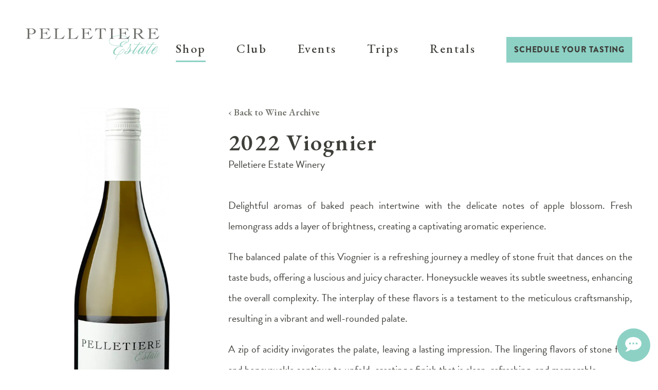

--- FILE ---
content_type: text/html; charset=UTF-8
request_url: https://www.pelletiere.com/wine/2022-viognier/
body_size: 3399
content:
<!DOCTYPE html>
<!-- Website By Clever Concepts, Inc. https://www.cleverconcepts.net -->
<html lang="en">
	<head>
		<title>2022 Viognier | Pelletiere Estate</title>
		<meta name="description" content="At Pelletiere Estate we champion Italian varieties &amp; cultivate tailored wine experiences that go beyond the ordinary!">
		<meta charset="UTF-8">
		<meta name="viewport" content="width=device-width, initial-scale=1">
		<meta property="og:title" content="2022 Viognier | Pelletiere Estate">
		<meta property="og:description" content="At Pelletiere Estate we champion Italian varieties &amp; cultivate tailored wine experiences that go beyond the ordinary!">
		<meta property="twitter:card" content="summary">
		<meta property="twitter:title" content="2022 Viognier | Pelletiere Estate">
		<meta property="twitter:description" content="At Pelletiere Estate we champion Italian varieties &amp; cultivate tailored wine experiences that go beyond the ordinary!">
		<meta name="apple-mobile-web-app-title" content="Pelletiere">
		<link rel="shortcut icon" href="https://www.pelletiere.com/favicon.ico">
		<link rel="apple-touch-icon" href="https://www.pelletiere.com/apple-touch-icon.png">
		<link rel="preconnect" href="https://fonts.googleapis.com">
		<link rel="preconnect" href="https://fonts.gstatic.com" crossorigin>
		<link href="https://fonts.googleapis.com/css2?family=EB+Garamond:ital,wght@0,400;0,500;0,600;1,400;1,500;1,600&display=swap" rel="stylesheet">
		<link rel="stylesheet" href="https://use.typekit.net/oyc0dgn.css">
		<link rel="stylesheet" type="text/css" href="https://cdn.commerce7.com/v2/commerce7.css">
		<link rel="stylesheet" type="text/css" href="/css/style.css?ver=1739463288">
		<script src="https://use.fontawesome.com/0a25740012.js"></script>
		<script src="https://code.jquery.com/jquery-3.6.3.min.js" integrity="sha256-pvPw+upLPUjgMXY0G+8O0xUf+/Im1MZjXxxgOcBQBXU=" crossorigin="anonymous"></script>
		<script src="/js/jquery.fittext.min.js"></script>
		<script src="/js/jquery.legit-2.0.0.min.js"></script>
		<script src="https://cdn.commerce7.com/v2/commerce7.js" id="c7-javascript" data-tenant="pelletiere-estate-vineyard-winery"></script>

	</head>
	<body class="layout1">

		<header>
			<a id="skip_content" href="#content">Skip to Main Content</a>
			<div id="header_inner">
				<div class="container">
					<div id="logo"><a href="/" title="Home"><picture>
<source srcset="/images/pelletiere-logo.webp" type="image/webp">
<source srcset="/images/pelletiere-logo.png" type="image/png">
<img src="/images/pelletiere-logo.png" width="260" height="61" alt="Pelletiere Estate Logo">
</picture></a></div>
					<button id="nav_trigger" aria-haspopup="true" aria-expanded="false" aria-label="View Menu"><span></span></button>
					<nav id="nav" aria-label="Menu">
						<div id="nav_inner">
							<ul id="main_nav">
<li id="nav2" class="first  active"><a href="/shop/">Shop</a></li>
<li id="nav3"><a href="/membership/">Club</a></li>
<li id="nav4"><a href="/events/">Events</a></li>
<li id="nav17" class="dropdown"><a href="/trips/">Trips</a><ul>
<li class="first"><a href="/trips/valle-de-guadalupe-mex-presale/">Valle de Guadalupe, Mex 2026</a></li>
<li><a href="/trips/tuscany-italy-2026-presale/">Tuscany, Italy 2026 </a></li>
</ul></li>
<li id="nav11"><a href="/vacation-rentals/">Rentals</a></li>
<li id="nav5"><a href="https://www.exploretock.com/pelletiereestate" target="_blank" rel="noopener">Schedule Your Tasting</a></li>
</ul>
						</div>
						<div id="cart_nav">
							<div id="c7-cart"></div>
							<div id="c7-account"></div>
						</div>
					</nav>
				</div>
			</div>
		</header>

		
			
			<main id="content" class="cf">
													<div id="content_blocks" class="cf">
		
<div class="block block_wine container padding_top padding_bottom cf">
	<div class="wine">
					<div class="photo">
				<div class="photo_inner">
					<picture>
<source srcset="/images/wines/pelletiere-2022-viognier.webp" type="image/webp">
<source srcset="/images/wines/pelletiere-2022-viognier.jpg" type="image/jpeg">
<img src="/images/wines/pelletiere-2022-viognier.jpg" width="268" height="1000" alt="2022 Viognier">
</picture>									</div>
			</div>
		
		<div class="content">
			<div class="back_link"><a href="/wine-archives/">&lsaquo; Back to Wine Archive</a></div>

			<h1>2022 Viognier</h1>
			<div class="subtitle">Pelletiere Estate Winery</div>
			
			<div class="description">
				<p>Delightful aromas of baked peach intertwine with the delicate notes of apple blossom. Fresh lemongrass adds a layer of brightness, creating a captivating aromatic experience.</p>
<p>The balanced palate of this Viognier is a refreshing journey a medley of stone fruit that dances on the taste buds, offering a luscious and juicy character. Honeysuckle weaves its subtle sweetness, enhancing the overall complexity. The interplay of these flavors is a testament to the meticulous craftsmanship, resulting in a vibrant and well-rounded palate.</p>
<p>A zip of acidity invigorates the palate, leaving a lasting impression. The lingering flavors of stone fruit and honeysuckle continue to unfold, creating a finish that is clean, refreshing, and memorable.&nbsp;</p>							</div>

			<div class="specs">
				<dl class="cf">
				<dt>Retail Price:</dt>
<dd>$55</dd>
<dt>Appellation:</dt>
<dd>Willow Creek District, Paso Robles</dd>
<dt>Varietal:</dt>
<dd>100% Viognier</dd>
<dt>Alcohol:</dt>
<dd>14.1%</dd>
<dt>ph:</dt>
<dd>3.47</dd>
<dt>Titratable Acidity:</dt>
<dd>5.4 g/L</dd>
<dt>Residual Sugar:</dt>
<dd>0.3%</dd>
<dt>Production:</dt>
<dd>59</dd>
				</dl>
			</div>
		</div>
	</div>
</div>


						<div class="block block_mailchimp bgcolor1 padding_top padding_bottom">
	<div class="container">
					<h2>Want 10% off your first order?</h2>
		
		<p></p>

		<form method="post" action="https://pelletiere.us9.list-manage.com/subscribe/post?u=d9a356c307fd892add84e822a&amp;id=8c4dfca9a9" id="mailinglist">
			<input type="text" name="FNAME" class="required" title="Please enter your First Name." placeholder="First Name">
			<input type="text" name="MMERGE2" class="required" title="Please enter your Last Name." placeholder="Last Name">
			<input type="text" name="EMAIL" class="required email" title="Please enter your Email Address." placeholder="Email Address">
			<input type="submit" value="Claim Your Offer" class="fancy_button">
		</form>
	</div>
</div>

<script>
	$(document).ready(function() {
		$('#mailinglist').legit();
	});
</script>

			</div>
							</main>
		
		<footer>
			<div class="container cf">
				<div id="footer_left">
					<div id="footer_logo"><picture>
<source srcset="/images/pelletiere-logo.webp" type="image/webp">
<source srcset="/images/pelletiere-logo.png" type="image/png">
<img src="/images/pelletiere-logo.png" width="260" height="61" alt="Pelletiere Estate Logo">
</picture></div>
					<div id="footer_left_inner">
						<div id="footer_contact">
							3280 Township Road<br>
							Paso Robles, Ca 93446<br>
							<a href="mailto:info@pelletiere.com">info@pelletiere.com</a><br>
							<a href="tel:18052399432">805.239.9432</a>
						</div>
						<div id="footer_nav">
<ul>
	<li id="top_nav17" class="first"><a href="/trips/">Trips</a></li>
	<li id="top_nav11"><a href="/vacation-rentals/">Rentals</a></li>
	<li id="top_nav9"><a href="/our-story/">Our Story</a></li>
	<li id="top_nav6"><a href="/wine-archives/">Wine Archives</a></li>
	<li id="top_nav7"><a href="/policies/">Policies</a></li>
	<li id="top_nav8"><a href="/shipping-and-returns/">Shipping &amp; Returns</a></li>
	<li id="top_nav24"><a href="/press/">Press</a></li>
	<li id="top_nav26"><a href="/blog/">Blog</a></li>
	<li id="top_nav35"><a href="/terms-and-condition/">Terms and Condition</a></li>
</ul>
</div>
					</div>
				</div>
				<div id="footer_right">
					<ul id="social">
						<li><a href="https://www.instagram.com/pelletiere_estate/" target="_blank" rel="noopener" title="Instagram" aria-label="Instagram"><span class="fa fa-instagram" aria-hidden="true"></span><span class="sr">Instagram</span></a></li>
						<li><a href="https://www.facebook.com/PelletiereEstate" target="_blank" rel="noopener" title="Facebook" aria-label="Facebook"><span class="fa fa-facebook-square" aria-hidden="true"></span><span class="sr">Facebook</span></a></li>
					</ul>
					<div id="copyright">&copy; Copyright 2026 Pelletiere Estate.<br><span>All Rights Reserved.</span> <a href="https://www.cleverconcepts.net" target="_blank" rel="noopener">Cleverly Made.</a></div>
				</div>
							</div>
		</footer>

		<script src="/js/nav.js"></script>

		 <script>
(function(d){
  console.log('redchirp: pixel script start');
  var f = d.getElementsByTagName('SCRIPT')[0], p = d.createElement('SCRIPT');
  p.type = 'text/javascript';
  p.setAttribute('charset','utf-8');
  p.async = true;
  p.id = "your-widget";
  
  var meta_ref_url = document.querySelector('meta[name="redchirp-referring-url"]');
  var meta_inbox_ids = document.querySelector('meta[name="redchirp-inbox-ids"]');

  var query_string = '?ref='+encodeURIComponent(meta_ref_url == null ? window.location : meta_ref_url.content);

  if ( meta_inbox_ids != null )
    query_string += '&inbox_ids='+encodeURIComponent(meta_inbox_ids.content);

  p.src = "https://app.redchirp.com/api/v1/widget/widget-loader.js"+query_string;
  f.parentNode.insertBefore(p, f);
}(document));
</script>		
	</body>
</html>


--- FILE ---
content_type: text/css
request_url: https://www.pelletiere.com/css/style.css?ver=1739463288
body_size: 8097
content:
:root {
	--c7-font-family: "brandon-grotesque", Arial, Helvetica, sans-serif;
	--c7-body-text-color: #3E3F3A;
	--c7-font-size: 14px;
	--c7-font-size-sub: 14px;
	--c7-heading-font-family: "EB Garamond", Georgia, "Times New Roman", serif;;
	--c7-heading-text-color: #3E3F3A;
	--c7-link-color: #3E3F3A;
	--c7-bg-alt: #FFFFFF;
	--c7-border-radius: 0px;
	--c7-button-border-radius: 0px;
	--c7-primary-button-text-color: #3E3F3A;
	--c7-primary-button-bg: #8DD1C5;
	--c7-primary-button-bg-hover: #8DD1C5;
	--c7-alt-button-text-color: #3E3F3A;
	--c7-alt-button-bg: #8DD1C5;
	--c7-alt-button-bg-hover: #8DD1C5;
	--c7-field-border-radius: 0px;
	--c7-cart-count-bg: #8DD1C5;
	--c7-cart-count-text-color: #3E3F3A;
}

/* BASE CSS */
* {
	margin: 0px;
	padding: 0px;
	-moz-box-sizing: border-box;
	-webkit-box-sizing: border-box;
	box-sizing: border-box;
}

html {
	background-color: #FFFFFF;
	-webkit-text-size-adjust: 100%;
	scroll-behavior: smooth;
}

body {
	font-family: "brandon-grotesque", Arial, Helvetica, sans-serif;
	font-size: 20px;
	line-height: 2em;
	color: #3E3F3A;
}

@media only screen and (max-width: 699px) {

	body {
		line-height: 1.75em;
	}

}

body.editor, body.short_editor {
	background-image: none;
	background-color: #FFFFFF;
	min-height: 400px;
	transition: none;
}

body.short_editor {
	min-height: 200px;
}

.tox-edit-area__iframe {
	padding: 0px 10px !important;
	background-color: transparent !important;
}

.table_container {
	-webkit-overflow-scrolling: touch;
	overflow-x: auto;
}

table {
	border-collapse:collapse;
	border-spacing: 0px;
	border: 0px;
	margin-bottom: 1em;
}

table.data_table {
	width: 100%;
}

table th {
	text-align: left;
}

table td {
	vertical-align: top;
}

table.data_table th, table.data_table td {
	text-align: center;
}

table.data_table th:first-child, table.data_table td:first-child {
	text-align: left;
}

p, .block p {
	margin-bottom: 1em;
	text-align: justify;
}

#c7-content p {
	text-align: revert;
}

.block p:last-child {
	margin-bottom: 0px;
}

#content ul, #content ol, .editor ul, .editor ol {
	padding-left: 15px;
	margin-bottom: 1em;
}

#content li, #content_blocks li, .editor li {
	line-height: 1.75em;
	margin-bottom: .25em;
}

h1 {
	font-family: "EB Garamond", Georgia, "Times New Roman", serif;
	font-size: 45px;
	line-height: 1em;
	font-weight: 600;
	letter-spacing: .05em;
	text-align: center;
	margin-bottom: .5em;
}

h2 {
	font-family: "EB Garamond", Georgia, "Times New Roman", serif;
	font-size: 30px;
	line-height: 1em;
	font-weight: bold;
	text-align: center;
	margin-bottom: .25em;
}

h3 {
	font-family: "EB Garamond", Georgia, "Times New Roman", serif;
	font-size: 25px;
	line-height: 1em;
	font-weight: bold;
	margin-bottom: .25em;
}

hr {
	border: 0px;
	height: 1px;
	margin: 1em auto;
	color: #000000;
	background-color: #000000;
}

img {
	max-width: 100%;
	height: auto;
	border: none;
}

#content img, .editor img {
}

a {
	text-decoration: none;
	cursor: pointer;
	color: #000000;
}

a, a:after, button, .button, input[type="button"], input[type="submit"], .block_wine .photo .hover {
	transition: all .2s ease-in-out;
	-moz-transition: all .2s ease-in-out;
	-webkit-transition: all .2s ease-in-out;
}

:focus-visible {
	outline: 2px solid #000000;
}

blockquote {
	margin: 10px 0px 10px 15px;
}

.cl {
	clear: left;
}

.cr {
	clear: right;
}

.cb {
	clear: both;
}

.cf:before, .cf:after {
	content: "";
	display: table;
}

.cf:after {
	clear: both;
}

.cf {
	zoom: 1;
}

.sr {
	position: absolute;
	height: 1px;
	width: 1px;
	clip: rect(1px 1px 1px 1px);
	clip: rect(1px,1px,1px,1px);
	clip-path: polygon(0px 0px, 0px 0px, 0px 0px);
	-webkit-clip-path: polygon(0px 0px, 0px 0px, 0px 0px);
	overflow: hidden !important;
}

#content .embed_container, #content_blocks .embed_container {
	position: relative;
	padding-bottom: 56.25%;
	height: 0px;
	overflow: hidden;
	max-width: 100%;
	margin-bottom: 20px;
}

#content_blocks .block_content_photo .embed_container, #content_blocks .block_video .embed_container {
	height: 100%;
	margin-bottom: 0px;
}

#content .embed_container iframe, #content .embed_container object, #content .embed_container embed,
#content_blocks .embed_container iframe, #content_blocks .embed_container object, #content_blocks .embed_container embed {
	position: absolute;
	top: 0px;
	left: 0px;
	width: 100%;
	height: 100%;
}

.right_photo {
	float: right;
	margin: 5px 0px 40px 40px;
	display: block;
	max-width: 50%;
}

.left_photo {
	float: left;
	margin: 5px 40px 40px 0px;
	display: block;
	max-width: 50%;
}

@media only screen and (max-width: 699px) {

	.right_photo, .left_photo {
		float: none;
		margin: 0px auto 20px auto !important;
		width: 100% !important;
		max-width: 100% !important;
	}

}

.col2 {
	margin-bottom: 1em;
}

@media only screen and (min-width: 768px) {

	.cols {
		display: flex;
		flex-wrap: wrap;
		width: 100%;
		justify-content: space-between;
	}

	.cols .col2 {
		width: calc(50% - 15px);
	}

	.cols .col3 {
		width: calc(33.3333333333% - 20px);
	}

}

.back_link {
	font-family: "EB Garamond", Georgia, "Times New Roman", serif;
	font-size: 18px;
	line-height: 1em;
	font-weight: 600;
	color: #6F716A;
	margin-bottom: 1.5em;
}

.back_link a {
	color: #6F716A;
}

#c7-checkout .c7-callout {
	font-size: 18px;
}

/* FORM CSS */

fieldset {
	border: 0px;
}

label, .label, fieldset legend {
	display: inline-block;
	font-weight: bold;
	line-height: 1.5em;
}

fieldset label {
	font-weight: normal;
}

input, select, textarea {
	font-family: "EB Garamond", Georgia, "Times New Roman", serif;
	font-size: 16px !important;
	line-height: 22px;
	font-weight: 500;
	color: #3E3F3A;
	padding: .5em .75em;
	padding: 6px 10px;
	background-color: #FFFFFF;
	border: 1px solid #CCCCCC;
	-webkit-border-radius: 0px;
	-webkit-box-sizing: border-box;
	-moz-box-sizing: border-box;
	box-sizing: border-box;
}

input:focus, select:focus, textarea:focus {
	outline: 1px solid #000000;
}

input[type="checkbox"], input[type="radio"] {
	display: inline-block !important;
	width: 18px !important;
	height: 18px !important;
	padding: 0px;
	margin-right: 3px;
	vertical-align: text-top;
}

input[type="checkbox"] + label, input[type="radio"] +label {
	margin-right: 10px;
}

button, .button, input[type="button"], input[type="submit"], .layout_admin .ui-dialog-buttonset .ui-button {
	border: 0px;
	background-color: #000000;
	color: #FFFFFF;
	font-size: 14px;
	font-weight: bold;
	padding: 4px 10px;
	-webkit-appearance: none;
	cursor: pointer;
	vertical-align: top;
}

button:hover, .button:hover, input[type="button"]:hover, input[type="submit"]:hover, .layout_admin .ui-dialog-buttonset .ui-button:hover {
	background-color: #333333;
}

.c7-user-nav__cart button:hover {
	background-color: transparent;
}

button:disabled, button[disabled], input[type="button"]:disabled {
	background-color: #999999;
	cursor: default;
}

.fancy_button, .c7-btn {
	display: inline-block;
	background-color: #8DD1C5 !important;
	font-family: "brandon-grotesque", Arial, Helvetica, sans-serif;
	font-size: 16px !important;
	font-weight: 900 !important;
	text-transform: uppercase;
	letter-spacing: .05em;
	color: #3E3F3A !important;
	padding: 0px 15px;
	height: 50px;
}

a.fancy_button, a.c7-btn {
	line-height: 48px;
	white-space: nowrap;
}

.fancy_button:hover, .c7-btn:hover {
	background-color: #71C2B5 !important;
}

.alert, .red {
	color: #EB0000;
}

#loading {
	display: none;
	position: fixed;
	top: 0px;
	left: 0px;
	right: 0px;
	bottom: 0px;
	width: 100%;
	background-color: rgba(0,0,0,0.5);
	z-index: 10000;
	color: #FFFFFF;
	text-align: center;
	justify-content: center;
	align-items: center;
}

.contact_form .form_fields {
	background-color: #EEEEEE;
	padding: 20px 20px 0px 20px;
}

.contact_form .form_fields + h2 {
	margin-top: 1em;
}

.contact_form div {
	width: 100%;
	margin-bottom: 20px;
	line-height: 1.5em;
}

.contact_form label {
	white-space: normal;
	display: inline-block;
	margin-bottom: 3px;
}

.contact_form input:not([type='radio']):not([type='checkbox']):not([type='submit']):not([type='button']), .contact_form select, .contact_form textarea {
	width: 100%;
}

.contact_form textarea {
	width: 100%;
	height: 100px;
}

.contact_form input.button {
	width: auto;
}

.contact_form .option {
	white-space: nowrap;
}

@media only screen and (min-width: 768px) {

	.contact_form .form_fields {
		display: flex;
		justify-content: space-between;
		flex-wrap: wrap;
	}

	.contact_form div.half {
		width: calc(50% - 10px);
	}

}

/* CONTAINER CSS */

.container {
	width: 100%;
	max-width: 1300px;
	margin: 0px auto;
	padding-left: 100px;
	padding-right: 100px;
	position: relative;
}

.block.padding_top {
	padding-top: 100px;
}

.block.padding_bottom {
	padding-bottom: 100px;
}

@media only screen and (max-width: 1499px) {

	.container {
		padding-left: 75px;
		padding-right: 75px;
	}

	.block.padding_top {
		padding-top: 80px;
	}

	.block.padding_bottom {
		padding-bottom: 80px;
	}

}

@media only screen and (max-width: 1299px) {

	.container {
		padding-left: 50px;
		padding-right: 50px;
	}

	.block.padding_top {
		padding-top: 60px;
	}

	.block.padding_bottom {
		padding-bottom: 60px;
	}

}

@media only screen and (max-width: 959px) {

	.container {
		padding-left: 30px;
		padding-right: 30px;
	}

	.block.padding_top {
		padding-top: 30px;
	}

	.subnav .block.padding_top:first-child {
		padding-top: 70px;
	}

	.block.padding_bottom {
		padding-bottom: 30px;
	}

}

@media only screen and (max-width: 599px) {

	.container {
		padding-left: 15px;
		padding-right: 15px;
	}

}

/* LAYOUT CSS */

header {
	position: relative;
	padding-top: 150px;
}

#skip_content {
	position: absolute;
	top: 0px;
	left: 10px;
	transform: translateY(-150%);
	background-color: #000000;
	color: #FFFFFF;
	padding: 0px 10px;
	-webkit-border-radius: 5px;
	-moz-border-radius: 5px;
	border-radius: 5px;
	outline: none;
	z-index: 500;
}

#skip_content:focus {
	transform: translateY(10px);
}

#header_inner {
	position: absolute;
	top: 0px;
	left: 0px;
	width: 100%;
	max-width: none;
	z-index: 50;
}

#header_inner .container {
	max-width: none;
}

#logo {
	position: absolute;
	top: 55px;
	left: 100px;
}

#logo img {
	width: 100%;
	max-width: 260px;
	display: inline-block;
	position: relative;
	z-index: 50;
}

@media only screen and (max-width: 449px) {

	#logo img {
		max-width: 200px;
	}

}

#header_photo:after {
	content: " ";
	display: block;
	position: absolute;
	top: 0px;
	left: 0px;
	width: 100%;
	height: 100%;
	background: linear-gradient(180deg, rgba(255,255,255,1) 0%, rgba(255,255,255,0) 44%); 
	z-index: 5;
}

#header_photo img {
	display: block;
	width: 100%;
	max-width: none;
}

@media only screen and (max-width: 799px) {

	#header_photo {
		height: 200px;
		overflow: hidden;
	}

	#header_photo img {
		width: 800px;
	}

	#header_photo.center img {
		position: relative;
		left: 50%;
		margin-left: -400px;
	}

	#header_photo.right img {
		float: right;
	}

	#header_photo.left_center img {
		position: relative;
		left: 25%;
		margin-left: -200px;
	}

	#header_photo.right_center img {
		position: relative;
		left: 75%;
		margin-left: -600px;
	}

}

.collapsed_temp #header_inner, .collapsed #header_inner {
	position: fixed;
	top: -70px;
	width: 100%;
	height: 70px;
	background-color: #FFFFFF;
	z-index: 50;
}

.collapsed #header_inner {
	top: 0px;
}

.scrollup .collapsed_temp #header_inner, .collapsed #header_inner {
        -webkit-transition: top 0.4s ease-in;
        transition: top 0.4s ease-in;
}

.collapsed_temp #logo, .collapsed #logo {
	top: 23px;
}

.collapsed_temp #logo img, .collapsed #logo img {
	max-width: 150px;
}

.collapsed_temp #cart_nav, .collapsed #cart_nav {
	top: -100px;
}

#content {
	position: relative;
}

.cta {
	position: relative;
}

.cta img {
	display: block;
	width: 100%;
	height: auto;
}

.cta a {
	display: block;
	position: absolute;
	top: 0px;
	left: 0px;
	width: 100%;
	height: 100%;
	background-color: rgba(0,0,0,.6);
}

.cta a:hover {
	background-color: transparent;
}

.cta a span.content {
	display: block;
	width: 100%;
	text-align: center;
	position: relative;
	top: 50%;
	transform: translateY(-50%);
}

@media only screen and (min-width: 750px) {

	.block_ctas {
		display: grid;
		grid-template-columns: 1fr 1fr 1fr;
		grid-column-gap: 40px;
	}

}

@media only screen and (max-width: 749px) {

	.block_ctas {
		max-width: 570px;
	}

	.cta {
		margin-top: 1px;
	}

	.cta:first-child {
		margin-top: 0px;
	}

}

footer {
	background-color: #282524;
	font-family: "EB Garamond", Georgia, "Times New Roman", serif;
	font-size: 18px;
	line-height: 30px;
	font-weight: 500;
	color: #FFFFFF;
}

footer .container {
	max-width: none;
	padding-top: 92px;
	padding-bottom: 95px;
}

footer a {
	color: #FFFFFF;
}

footer a:hover {
	color: #ACA9A9;
}

#footer_left {
	float: left;
}

#footer_logo {
	float: left;
	margin-right: 100px;
	display: inline;
	padding-top: 8px;
}

#footer_left_inner {
	float: left;
}

#footer_contact {
	float: left;
	margin-right: 100px;
	display: inline;
}

#footer_nav {
	float: left;
}

#footer_nav ul {
	padding: 0px;
	list-style: none;
	column-count: 2;
	-webkit-column-count: 2;
	-moz-column-count: 2;
	column-gap: 40px;
	-webkit-column-gap: 40px;
	-moz-column-gap: 40px;
}

#footer_right {
	float: right;
	text-align: right;
}

#social {
	padding: 3px 0px 0px 0px;
}

#social li {
	list-style: none;
	display: inline-block;
	margin-left: 15px;
	font-size: 34px;
	line-height: 34px;
}

#social li a {
	display: block;
	color: #6F716A;
}

#social li a:hover {
	color: #9A9C95;
}

#copyright {
	padding-top: 30px;
	font-size: 16px;
	line-height: 20px;
	font-style: italic;
	text-align: right;
	color: #8B8D86;
}

#copyright span, #copyright a {
	white-space: nowrap;
	color: #8B8D86;
}

@media only screen and (max-width: 1399px) { 

	#footer_left {
		margin-bottom: 20px;
	}

	#footer_logo, #footer_contact {
		margin-right: 75px;
	}

	#footer_right {
		float: none;
	}

	#copyright {
		clear: left;
		text-align: center;
	}

}

@media only screen and (max-width: 1199px) { 

	footer .container {
		padding-top: 62px;
		padding-bottom: 65px;
	}

	#footer_logo, #footer_contact {
		margin-right: 60px;
	}

}

@media only screen and (max-width: 1099px) { 

	#footer_logo img {
		width: 200px;
	}

}

@media only screen and (min-width: 900px) and (max-width: 1049px) { 

	#social li {
		display: block;
		margin-bottom: 14px;
	}

}

@media only screen and (max-width: 999px) { 

	#footer_logo, #footer_contact {
		margin-right: 50px;
	}

}

@media only screen and (max-width: 899px) { 

	#footer_left, #footer_logo, #footer_contact, #footer_nav {
		float: none;
		display: block;
	}

	#footer_logo {
		margin: 0px;
		text-align: center;
	}

	#footer_left_inner {
		display: flex;
		width: 100%;
		text-align: center;
		margin: 20px 0px;
	}

	#footer_contact {
		width: calc(100% / 3);
		margin: 0px;
	}

	#footer_nav {
		width: calc(200% / 3);
	}

	#footer_nav ul {
		column-gap: 0px;
		-webkit-column-gap: 0px;
		-moz-column-gap: 0px;
	}

	#footer_right {
		clear: both;
	}

	#social {
		text-align: center;
	}

	#social li {
		margin: 0px 8px;
	}

}

@media only screen and (max-width: 699px) { 

	#footer_left_inner {
		display: block;
		margin-bottom: 25px;
	}

	#footer_contact, #footer_nav {
		width: 100%;
	}

	#footer_nav {
		margin-top: 20px;
	}

}

@media only screen and (max-width: 399px) { 

	#footer_nav ul {
		column-count: 1;
		-webkit-column-count: 1;
		-moz-column-count: 1;
	}

}

/* NAVIGATION CSS */

#main_nav {
	padding: 0px;
}

#main_nav li {
	list-style: none;
	position: relative;
	white-space: nowrap;
	font-family: "EB Garamond", Georgia, "Times New Roman", serif;
	font-size: 24px;
	line-height: 45px;
	font-weight: 500;
	letter-spacing: .1em;
}

#main_nav li a, #main_nav li.active li a {
	color: #3E3F3A;
}

#main_nav li a:hover, #main_nav li.active a {
}

#main_nav li#nav5 a {
	display: block;
	background-color: #8DD1C5;
	font-family: "brandon-grotesque", Arial, Helvetica, sans-serif;
	font-size: 16px;
	line-height: 50px;
	font-weight: 900;
	text-transform: uppercase;
	letter-spacing: .05em;
	padding: 0px 15px;
	height: 50px;
}

#main_nav li#nav5 a:hover {
	background-color: #71C2B5;
}

#cart_nav {
	position: absolute;
	top: -65px;
	right: 0px;
}

#c7-cart, #c7-account {
	display: inline-block;
	vertical-align: middle;
}

#c7-cart {
	margin-right: 10px;
}

#c7-side-cart, #nav #c7-side-cart li {
	font-family: "brandon-grotesque", Arial, Helvetica, sans-serif;
	font-size: 18px;
	line-height: 24px;
}

.c7-user-nav__account {
	padding-right: 0px;
}

#subnav {
	position: absolute;
	top: 0px;
	left: 0px;
	z-index: 10;
	width: 100%;
	text-align: center;
}

#content #subnav ul {
	padding: 0px;
	margin: 0px;
}

#subnav li {
	list-style: none;
}

#subnav li a {
	color: #000000;
}

#subnav li a:hover, #subnav li.active a {
	color: #CCCCCC;
}

/* CONTENT BLOCK CSS */

.block.bgcolor1 {
	background-color: #F7F2F1;
}

.block.border_top {
	border-top: 1px solid #DDDDDD;
}

.block_content .container {
	max-width: 1100px;
}

.block_content .content h2 {
	text-align: left;
}

.block_photo {
	max-width: none;
	padding-left: 0px !important;
	padding-right: 0px !important;
}

.block_photo.parallax {
	min-height: 500px;
	background: transparent;
}

.block_photo img {
	width: 100%;
	display: block;
}

@media only screen and (max-width: 799px) {

	.block_photo {
		height: 400px;
		overflow: hidden;
	}

	.block_photo img {
		width: 800px;
		max-width: none;
	}

	.block_photo.center img {
		position: relative;
		left: 50%;
		margin-left: -400px;
	}

	.block_photo.right img {
		float: right;
	}

	.block_photo.left_center img {
		position: relative;
		left: 25%;
		margin-left: -150px;
	}

	.block_photo.right_center img {
		position: relative;
		left: 75%;
		margin-left: -450px;
	}

}

.block_content_photo.header {
	min-height: 400px;
}

.block_content_photo.header.tall {
	min-height: 550px;
}

.block_content_photo.overlay.right {
	min-height: 500px;
}

.block_content_photo.overlay, .block_content_photo.header {
	position: relative;
}

.block_content_photo.beside.shadow .container {
	padding-bottom: 30px;
}

.block_content_photo.beside.shadow .photo {
	background-color: #F7F2F1;
}

.block_content_photo.beside.shadow .photo img {
	translate: -30px 30px;
}

.block_content_photo.overlay .content, .block_content_photo.header .content {
	position: absolute;
	top: 0px;
	left: 0px;
	width: 100%;
	height: 100%;
}

.block_content_photo.header .content {
	background-color: rgba(0,0,0,.30);
}

.block_content_photo.overlay.side .content {
	display: flex;
	align-items: center;
	font-size: 21px;
	line-height: 1.904761904761905em;
	text-align: justify;
}

.block_content_photo.overlay.bottom .content {
	display: block;
	top: auto;
	bottom: 130px;
	height: auto;
}

.block_content_photo.header .container {
	max-width: 1400px;
	height: 100%;
}

.block_content_photo.overlay.side .container {
	max-width: 2000px;
	display: flex;
	justify-content: flex-end;
}

.block_content_photo.overlay.bottom .container {
	display: block;
	max-width: 1400px;
}

.block_content_photo.beside .container {
	max-width: 2000px;
}

.block_content_photo.header .content_inner {
	position: relative;
	top: 50%;
	transform: translateY(-50%);
}

.block_content_photo.overlay.side .content_inner {
	background-color: rgba(247,242,241,.85);
	width: 100%;
	max-width: 600px;
}

.block_content_photo.overlay.bottom .content_inner {
	margin: 0px auto;
	background-color: rgba(247,242,241,.85);
}

.block_content_photo.header .content_inner_inner {
	font-size: 32px;
	line-height: 1.09375em;
	font-weight: 500;
	letter-spacing: .05em;
	text-align: center;
	color: #FFFFFF;
}

.block_content_photo.overlay.side .content_inner_inner {
	padding: 10% 15%;
}

.block_content_photo.overlay.bottom .content_inner_inner {
	padding: 8% 8%;
}

.block_content_photo .content h1, .block_content_photo .content h2 {
	text-align: center;
}

.block_content_photo.header .content h1, .block_content_photo.header .content h2 {
	margin: 0px;
/*	font-size: 70px;*/
/*	font-size: 2.1875em;*/
	font-size: 1.9em;
	color: #FFFFFF;
}

.block_content_photo.beside .content h1, .block_content_photo.beside .content h2 {
	font-size: 50px;
}

.block_content_photo.side .content_inner_inner h1, .block_content_photo.side .content_inner_inner h2,
.block_content_photo.bottom .content_inner_inner h1, .block_content_photo.bottom .content_inner_inner h2 {
	font-size: 40px;
}

.block_content_photo.header p {
	max-width: 930px;
	margin: .5em auto 0px auto;
	text-align: center;
}

.block_content_photo .link {
	text-align: center;
}

.block_content_photo.header .link {
	margin-top: 2em;
}

.block_content_photo.overlay.bottom .link {
	position: absolute;
	bottom: -25px;
	left: 0px;
	width: 100%;
	text-align: center;
}

.block_content_photo .link a {
	margin: 0px 5px;
}

.block_content_photo.overlay.side .fancy_button {
	margin-top: 2em;
}

#content .block_content_photo .photo img {
	width: 100%;
	display: block;
}

#content .block_content_photo.beside .photo img {
	height: 100%;
	object-fit: cover;
}

#content .block_content_photo .right_photo, #content .block_content_photo .left_photo {
	width: 50%;
}

#content .block_content_photo .right_photo {
	margin-left: 5%;
}

#content .block_content_photo .left_photo {
	margin-right: 5%;
}

.block_content_photo.beside.background .content_inner_inner {
	background-color: #F7F2F1;
	padding: 10%;
	margin-top: 2em;
}

.block_content_map .content_inner {
	padding-top: 0px;
	padding-bottom: 20px;
}

@media only screen and (max-width: 999px) {

	.block_content_photo.header .photo {
		height: 400px;
		position: relative;
		overflow: hidden;
	}

	.block_content_photo.header.tall .photo {
		height: 550px;
	}

	.block_content_photo.header img {
		width: 1000px !important;
		max-width: none;
	}

	.block_content_photo.header.center img {
		position: relative;
		left: 50%;
		margin-left: -500px;
	}

	.block_content_photo.header.right img {
		float: right;
	}

	.block_content_photo.header.left_center img {
		position: relative;
		left: 25%;
		margin-left: -250px;
	}

	.block_content_photo.header.right_center img {
		position: relative;
		left: 75%;
		margin-left: -750px;
	}

}

@media only screen and (min-width: 1050px) {

	.block_content_photo.beside .container {
		display: flex;
	}

	.block_content_photo.beside.left .container, .block_content_map.beside.left .container {
		flex-direction: row-reverse;
	}

	.block_content_map.beside.left .container {
		flex-direction: row;
	}

	.block_content_photo.beside .container .photo {
		flex: 1;
		margin-bottom: 0px;
	}

	.block_content_photo.beside .content {
		display: flex;
		flex: 1;
		align-items: center;
	}

	.block_content_photo.shadow.left .content_inner {
		padding-right: calc(10% + 30px);
	}

	.block_content_photo.shadow.right .content_inner {
		padding-left: 10%;
	}

	.block_content_photo.beside .content_inner {
		width: 100%;
	}

	.block_content_photo.beside.background .content_inner_inner {
		width: 105%;
		margin-left: -5%;
	}

}

@media only screen and (max-width: 1499px) {

	.block_content_photo.overlay.side .photo {
		height: 750px;
		position: relative;
		overflow: hidden;
	}

	.block_content_photo.overlay.side img {
		width: 1500px !important;
		max-width: none;
		position: relative;
		left: 75%;
		margin-left: -1125px;
	}

	.block_content_photo.beside.shadow .photo {
		margin-bottom: 50px;
		margin-left: 30px;
	}

}

@media only screen and (max-width: 1199px) {

	.block_content_photo.overlay.side .content_inner {
		max-width: 500px;
	}

}

@media only screen and (max-width: 999px) {

	.block_content_photo.overlay.side img {
		left: 55%;
		margin-left: -825px;
	}

	.block_content_photo.overlay.side .content_inner {
		max-width: 400px;
	}

}

@media only screen and (max-width: 799px) {

	.block_content_photo.overlay.side img {
		left: 25%;
		margin-left: -375px;
	}

	.block_content_photo.overlay.side .container {
		display: block;
		position: absolute;
		bottom: 30px;
	}

	.block_content_photo.overlay.side .content_inner {
		max-width: none;
	}

	.block_content_photo.overlay.side .content_inner_inner {
		padding: 8% 8%;
	}

}

@media only screen and (max-width: 1299px) {

	.block_content_photo.overlay.bottom .content {
		bottom: 75px;
	}

	.block_content_photo.overlay.bottom .content_inner_inner {
		padding: 5%;
	}

}

@media only screen and (max-width: 1142px) {

	.block_content_photo.beside.shadow .photo {
		margin-bottom: 30px;
		margin-left: 15px;
	}

	.block_content_photo.overlay.bottom .photo {
		position: relative;
		overflow: hidden;
	}

	.block_content_photo.overlay.bottom img {
		width: 1142px !important;
		max-width: none;
		position: relative;
		left: 50%;
		margin-left: -571px;
	}

}

@media only screen and (max-width: 599px) {

	.block_content_photo.beside.shadow .photo img {
		translate: -15px 15px;
	}

}

.block_boxes {
	text-align: center;
}

.block_boxes .container {
	max-width: 2000px;
}

.block_boxes h1, .block_boxes h2 {
	font-size: 50px;
	line-height: 1em;
	margin-bottom: 1.5em;
}

.block_boxes.club h1, .block_boxes.club h2 {
	font-family: "brandon-grotesque", Arial, Helvetica, sans-serif;
	font-size: 30px;
	line-height: 1em;
	font-weight: 500;
	text-transform: uppercase;
	margin-bottom: 1.5em;
}

.block_box {
	font-family: "EB Garamond", Georgia, "Times New Roman", serif;
	font-size: 22px;
	line-height: 1.8em;
}

.block_boxes.club .block_box {
	padding: 5% 3%;
}

.block_boxes.club .block_box:nth-child(even) {
	background-color: #F7F2F1;
}

.block_box h3 {
	font-size: 40px;
	font-weight: 500;
	color: #6F716A;
}

.block_boxes.club .block_box h3 {
	color: #3E3F3A;
}

.block_box h3 span {
	font-size: 1.5em;
	display: block;
	margin-bottom: .5em;
}

.block_box img {
	width: 100%;
}

.block_boxes .link {
	margin-top: 4em;
}

.block_boxes.club p {
	font-family: "brandon-grotesque", Arial, Helvetica, sans-serif;
	font-size: 20px;
	line-height: 1.5em;
	text-align: center;
}

.block_boxes.club p.description {
	font-size: 25px;
	line-height: 1.2em;
	margin-bottom: 2em;
}

.block_boxes.club .benefits {
	margin-top: 2.5em;
}

@media only screen and (min-width: 800px) {

	.block_boxes .container_inner {
		display: flex;
		flex-wrap: wrap;
		justify-content: space-between;
	}

	.block_box {
		width: calc(100%/3 - 40px);
	}
}

@media only screen and (max-width: 1099px) {

	.block_box h3 {
		font-size: 35px;
	}

}

@media only screen and (max-width: 1249px) {

	.block_boxes.club .container_inner {
		display: block;
	}

	.block_boxes.club .block_box {
		width: 100%;
		background-color: #F7F2F1;
		margin-top: 30px;
	}

	.block_boxes.club .block_box:first-child {
		margin-top: 0px;
	}

}

@media only screen and (max-width: 799px) {

	.block_box {
		margin-top: 30px;
	}

	.block_box:first-child {
		margin-top: 0px;
	}

	.block_boxes .link {
		margin-top: 2em;
	}

}

/* HOME CSS */

.block_slideshow {
	clear: both;
	width: 100%;
	height: 100vh;
	position: relative;
	padding-left: 0px !important;
	padding-right: 0px !important;
}

.block_slideshow ul {
	padding: 0px !important;
	position: relative;
	width: 100%;
	height: 100%;
}

.block_slideshow .rslides li {
	list-style: none;
	position: absolute;
	top: 0px;
	left: 0px;
	width: 100%;
	height: 100%;
	opacity: 0;
}

.block_slideshow .rslides li:first-child {
	display: block;
	float: left;
	opacity: 1;
}

.block_slideshow .rslides li img {
	width: 100%;
	height: 100%;
	object-fit: cover;
	float: left;
}

.block_slideshow .content {
	position: absolute;
	top: 0px;
	left: 0px;
	width: 100%;
	height: 100%;
	text-align: center;
	background-color: rgba(0,0,0,.30);
}

.block_slideshow .content_inner {
	position: relative;
	top: 50%;
	transform: translateY(-50%);
	font-size: 32px;
	line-height: 1.09375em;
	font-weight: 500;
	letter-spacing: .05em;
	color: #FFFFFF;
}

.block_slideshow .title {
	font-family: "EB Garamond", Georgia, "Times New Roman", serif;
	font-size: 70px;
	line-height: 1em;
	font-weight: 600;
}

.block_slideshow p {
	max-width: 930px;
	margin: .5em auto 0px auto;
}

.block_slideshow .fancy_button {
	margin-top: 4em;
}

.block_slideshow .rslides_tabs {
	padding: 0px;
	text-align: center;
	position: absolute;
	bottom: 1%;
	left: 0px;
	width: 100%;
	z-index: 10;
}

.rslides_tabs li {
	list-style: none;
	display: inline-block;
	margin: 0px 3px;
	width: 14px;
	height: 14px;
	position: relative;
}

.rslides_tabs li a {
	display: block;
	width: 14px;
	height: 14px;
	overflow: hidden;
	text-indent: 105%;
	cursor: pointer;
}

.rslides_tabs li a:before {
	position: absolute;
	top: 0px;
	left: 0px;
	content: "\f10C";
	font-family: FontAwesome;
	font-size: 14px;
	line-height: 14px;
	color: #FFFFFF;
	text-indent: 0px;
}

.rslides_tabs li.rslides_here a:before {
	content: "\f111";
}

.rslides_nav {
	position: absolute;
	top: 50%;
	left: 20px;
	z-index: 10;
	color: #FFFFFF;
}

.rslides_nav.next {
	left: auto;
	right: 20px;
}

/* WINES CSS */

.block_wines .intro_content {
	max-width: 1000px;
	margin: 0px auto 5em auto;
}

.block_wines .wines {
	display: grid;
	grid-template-columns: 1fr 1fr 1fr 1fr;
	grid-column-gap: 40px;
	grid-row-gap: 60px;
}

.block_wines .wines .wine {
	text-align: center;
}

.block_wines .wines .photo {
	position: relative;
}

.block_wines .wines img {
	display: block;
	width: auto;
	max-height: 400px;
	margin: 0px auto 20px auto;
	-webkit-transition: all .1s ease-out;
	-moz-transition: all .1s ease-out;
	-o-transition: all .1s ease-out;
	transition: all .1s ease-out;
}

.block_wines .wines a:hover img {
	transform: scale(1.07);
}

.block_wines .wines .photo span.new {
	position: absolute;
	top: 10px;
	left: 10px;
	width: 60px;
	height: 60px;
	border-radius: 50%;
	background-color: #8DD1C5;
	font-size: 17px;
	line-height: 58px;
	font-weight: bold;
	color: #3E3F3A;
	text-transform: uppercase;
	text-align: center;
}

.block_wines .wines .photo span.hover {
	opacity: 0;
	position: absolute;
	top: 0px;
	left: 0px;
	display: block;
	width: 100%;
	height: 100%;
	background-color: #FFFFFF;
	text-align: center;
}

.block_wines .wines a:hover span.hover {
	opacity: 1;
}

.block_wines .wines .title {
	font-family: "EB Garamond", Georgia, "Times New Roman", serif;
	font-size: 21px;
	line-height: 1em;
	font-weight: 600;
	margin-bottom: .5em;
}

.block_wines .wines .title span {
	color: #6F716A;
}

.wine .price {
	font-size: 20px;
	font-weight: 500;
}

.block_wines .buy {
	padding-top: 15px;
}

.block_wines .buy strong {
	font-weight: 500;
}

.block_wines .buy p {
	line-height: 1.5em;
}

.wine input {
	border: 2px solid #EFE8E7;
	width: 50px;
	height: 50px !important;
}

.wine .c7-product__add-to-cart__price {
	display: none;
}

.c7-product__add-to-cart__form {
	margin: 0px;
}

.block_wines .c7-product__add-to-cart__form {
	justify-content: center;
}

@media only screen and (max-width: 1099px) {

	.block_wines .wines {
		grid-template-columns: 1fr 1fr 1fr;
	}

}

@media only screen and (max-width: 799px) {

	.block_wines .wines {
		max-width: 600px;
		margin-left: auto;
		margin-right: auto;
		grid-template-columns: 1fr 1fr;
	}

}

@media only screen and (max-width: 499px) {

	.block_wines .wines {
		grid-template-columns: 1fr;
		max-width: 250px;
	}

}

.block_wine .wine {
	display: table;
}

.block_wine .photo {
	display: table-cell;
	vertical-align: top;
	width: calc(100% / 3);
	text-align: center;
	padding-right: 20px;
}

.block_wine .photo_inner {
	position: relative;
}

.block_wine .wide .photo {
	width: 45%;
	padding-right: 5% !important;
}

.block_wine .photo img {
	width: auto;
	max-height: 700px;
}

.block_wine .photo .hover {
	position: absolute;
	top: 0px;
	left: 0px;
	width: 100%;
	height: 100%;
	opacity: 0;
	text-align: center;
}

.block_wine .photo .hovered {
	opacity: 1;
}

.block_wine .photo:hover .hover img {
	width: 100%;
}

.block_wine .content {
	display: table-cell;
	vertical-align: top;
	width: calc(200% / 3);
}

.block_wine .wide .content {
	width: 50%;
}

.block_wine h1 {
	text-align: left;
	line-height: 1em;
	margin-bottom: 0px;
}

.block_wine .subtitle {
	font-family: "brandon-grotesque", Arial, Helvetica, sans-serif;
	font-size: 20px;
	font-weight: normal;
	letter-spacing: 0em;
}

.block_wine .buy {
	margin-top: 15px;
	min-height: 50px;
}

.block_wine .buy strong {
	font-weight: 500;
	line-height: 48px;
}

.block_wine .price, .block_wine .c7-buy-product {
	display: inline-block;
	vertical-align: top;
}

.block_wine .price {
	margin-right: 10px;
	line-height: 48px;
}

.block_wine .description {
	margin-top: 2em;
}

.block_wine .description h2 {
	text-align: left;
}

.block_wine .specs {
	margin-top: 2em;
}

.block_wine dt, .block_wine dd {
	width: 160px;
	float: left;
	margin-bottom: .25em;
}

.block_wine dt {
/*	display: inline;*/
	color: #6F716A;
}

.block_wine dd {
/*	display: inline;*/
	width: calc(100% - 160px);
	font-weight: bold;
}

.block_wine dd:after{
	display: block;
	content: '';
}

@media only screen and (max-width: 799px) {

	.block_wine .photo {
		padding-right: 30px;
		text-align: left;
	}

}

@media only screen and (max-width: 549px) {

	.block_wine .wine {
		display: block;
		position: relative;
	}

	.block_wine .photo, .block_wine .content {
		display: block;
		width: 100% !important;
	}

	.block_wine .photo, .block_wine .wide .photo {
		text-align: center;
		padding: 30px 0px 10px 0px !important;
	}

	.block_wine .photo img {
		max-height: 500px;
	}

	.block_wine .back_link {
		position: absolute;
		top: 0px;
		left: 0px;
	}

}

/* MAILCHIMP CSS */

.block_mailchimp {
	text-align: center;
}

.block_mailchimp h2 {
	font-size: 40px;
}

.block_mailchimp p {
	font-size: 32px;
	line-height: 1em;
	font-weight: 500;
	color: #6F716A;
	text-align: center;
}

.block_mailchimp form {
	margin-top: 5em;
}

.block_mailchimp input[type='text'] {
	height: 50px;
	border: 2px solid #EFE8E7;
	font-family: "EB Garamond", Georgia, "Times New Roman", serif;
	font-size: 16px;
	font-style: italic;
	margin: 0px 2px;
}

::-webkit-input-placeholder {
	color: #3E3F3A;
}

::-moz-placeholder {
	color: #3E3F3A;
	opacity: 1;
}

:-ms-input-placeholder {
	color: #3E3F3A;
}

:-moz-placeholder {
	color: #3E3F3A;
	opacity: 1;
}

.block_mailchimp input.fancy_button {
	height: 50px;
	margin-left: 2px;
}

@media only screen and (max-width: 909px) { 

	.block_mailchimp form {
		margin-top: 3em;
	}

	.block_mailchimp input.fancy_button {
		display: block;
		margin: 10px auto 5px auto;
	}

}

@media only screen and (max-width: 699px) { 

	.block_mailchimp form {
		margin-top: 2em;
	}

	.block_mailchimp input[type='text'] {
		display: block;
		margin: 0px auto 10px auto;
		width: 100%;
		max-width: 300px;
	}

}

/* EVENTS CSS */

.block_events .event {
	display: flex;
	background-color: #F7F2F1;
	margin-top: 40px;
	min-height: 300px;
}

.block_events .event .photo {
	width: 40%;
}

.block_events .event .photo a {
	display: block;
	height: 100%;
}

.block_events .event .photo img {
	display: block;
	height: 100%;
	object-fit: cover;
}

.block_events .event .content {
	width: 60%;
	padding: 40px 50px;
	align-self: center;
}

.block_events .event h2 {
	text-align: left;
}

.block_events .event .content p {
	line-height: 1.5em;
}

@media only screen and (max-width: 899px) { 

	.block_events .event {
		display: block;
		max-width: 600px;
		margin-left: auto;
		margin-right: auto;
	}

	.block_events .event .photo {
		width: 100%;
	}

	.block_events .event .content {
		width: 100%;
	}

}

@media only screen and (max-width: 649px) { 

	.block_events .event .content {
		padding: 30px;
	}

}

@media only screen and (max-width: 599px) { 

	.block_events .event .content {
		padding: 15px;
	}

}

/* GALLERY CSS */

.block_gallery .container {
	max-width: 2000px;
}

.gallery div {
	width: calc(25% - 7.5px);
	margin-bottom: 8px;
}

.gallery div img {
	width: 100%;
	display: block;
}

.gallery a:after {
	position: absolute;
	top: 0px;
	left: 0px;
	width: 100%;
	height: 100%;
	content: " ";
}

.gallery a:hover:after {
	background-color: rgba(0,0,0,.3);
}

@media only screen and (max-width: 1099px) { 

	.gallery div {
		width: calc(33.333333333333333% - 6.666666666666px);
	}

}

@media only screen and (max-width: 649px) { 

	.gallery div {
		width: calc(50% - 5px);
	}

}

/* FAQ CSS */

.block_faqs div.question {
	cursor: pointer;
	padding: 5px 15px;
	margin-bottom: 10px;
	background-color: #DDDDDD;
	padding: 10px 15px 10px 15px;
}

.block_faqs div.question:before {
	float: left;
	margin-right: 10px;
	display: inline;
	content: '\f0d7';
	font-family: FontAwesome;
	font-size: 20px;
	font-weight: normal;
	font-style: normal;
}

.block_faqs div.answer {
	display: none;
}

.block_faqs div.expand div.question:before {
	content: '\f0d8';
}

.block_faqs div.expand div.answer {
	display: block;
	margin-bottom: 20px;
}

/* TESTIMONIALS CSS */

.block_testimonial_carousel {
	font-family: "EB Garamond", Georgia, "Times New Roman", serif;
	text-align: center;
}

.block_testimonial_carousel h1, .block_testimonial_carousel h2 {
	font-size: 30px;
	line-height: 1em;
	color: #3E3F3A;
}

.block_testimonials .testimonial {
	padding: 50px;
	background-color: #EEEEEE;
}

.block_testimonial_carousel .testimonial {
	background-color: #F7F2F1;
}

.testimonial cite {
	display: block;
	margin-top: .5em;
	font-size: 25px;
	line-height: 1.2em;
}

.testimonial cite span {
	font-size: 20px;
}

.testimonial blockquote {
	margin: 0px auto;
	font-size: 45px;
	line-height: 1.22em;
	font-style: italic;
	letter-spacing: .03em;
	color: #6F716A;
	max-width: 830px;
}

.block_testimonial_carousel .owl-nav {
	top: 30%;
}

.block_testimonial_carousel .owl-nav button {
	font-size: 30px !important;
	color: #6F716A;
}

@media only screen and (max-width: 1099px) {

	.testimonial blockquote {
		font-size: 35px;
	}

	.testimonial cite {
		font-size: 22px;
	}

}

@media only screen and (max-width: 899px) {

	.testimonial blockquote {
		font-size: 30px;
	}

	.testimonial cite {
		font-size: 20px;
	}

}

@media only screen and (max-width: 599px) {

	.testimonial blockquote {
		font-size: 25px;
	}

	.testimonial cite {
		font-size: 18px;
	}

}

@media only screen and (min-width: 800px) {

	.block_testimonials .testimonials {
		margin-left: -50px;
	}

	.block_testimonials .testimonial {
		width: calc(50% - 50px);
		float: left;
		margin: 0px 0px 50px 50px;
	}

}

@media only screen and (min-width: 800px) and (max-width: 959px) {

	.block_testimonials .testimonials {
		margin-left: -30px;
	}

	.block_testimonials .testimonial {
		padding: 30px;
		width: calc(50% - 30px);
		margin: 0px 0px 30px 30px;
	}

}

@media only screen and (max-width: 799px) {

	.block_testimonials .testimonial {
		padding: 30px;
		position: relative !important;
		top: auto !important;
		left: auto !important;
		margin-top: 30px;
	}

}

@media only screen and (max-width: 599px) {

	.block_testimonials .testimonial {
		padding: 15px;
		margin-top: 15px;
	}

}

/* TAGLINES CSS */

.block_taglines .container {
	max-width: 2000px;
}

.taglines {
	padding: 50px 0px;
	display: grid;
	grid-template-columns: 1fr 1fr 1fr;
	grid-column-gap: 40px;
	font-family: "EB Garamond", Georgia, "Times New Roman", serif;
	font-size: 30px;
	line-height: 1.1em;
	font-style: italic;
	font-weight: 500;
	letter-spacing: .05em;
	text-align: center;
}

@media only screen and (max-width: 1399px) {

	.taglines {
		font-size: 24px;
	}

}

@media only screen and (max-width: 1049px) {

	.block_taglines .container {
		max-width: 900px;
	}

}

@media only screen and (max-width: 649px) {

	.taglines {
		grid-column-gap: 30px;
	}

}

@media only screen and (max-width: 599px) {

	.taglines {
		display: block;
	}

	.taglines .tagline {
		margin-top: 10px;
	}

	.taglines .tagline:first-child {
		margin-top: 0px;
	}

}

/* POPUP CSS */

#popup {
	display: none;
	width: 90%;
	max-width: 650px;
	background-color: #FFFFFF;
	padding: 50px;
	-moz-box-sizing: border-box;
	-webkit-box-sizing: border-box;
	box-sizing: border-box;
}

#popup p {
	line-height: 1.5em;
}

#popup p:last-of-type {
	margin-bottom: 0px;
}

#popup .close {
	border: 0px;
	background-color: transparent;
	position: absolute;
	top: 8px;
	right: 10px;
	cursor: pointer;
	font-size: 22px;
	line-height: 22px;
}

@media only screen and (max-width: 700px) {

	#popup {
		padding: 30px;
	}

}

/* RESPONSIVE CSS */

@media only screen and (min-width: 850px) {

	#nav_trigger {
		display: none;
	}

	#nav {
		position: absolute;
		top: 72px;
		right: 100px;
		height: auto;
	}

	.collapsed_temp #nav, .collapsed #nav {
		top: 10px;
	}

	#main_nav > li {
		float: left;
		margin-left: 60px;
		display: inline;
	}

	#main_nav > li:first-child {
		margin-left: 0px;
	}

	#main_nav li a {
		border-bottom: 3px solid transparent;
		padding-bottom: 8px;
	}

	#main_nav li a:hover, #main_nav li.active a {
		border-bottom: 3px solid #8DD1C5;
	}

	#main_nav li#nav5 a {
		border: 0px !important;
	}

	#main_nav li > ul {
		position: absolute;
		top: 25px;
		left: 50%;
		transform: translateX(-50%);
		padding: 0px;
		z-index: 20;
		visibility: hidden;
		opacity: 0;
		transition: .2s .2s;
		background-color: #DDDDDD;
	}

	#main_nav li:hover > ul, #main_nav li.hover > ul {
		visibility: visible;
		transition-delay: 0s;
		opacity: 1;
	}

	#main_nav li li a {
		display: block;
		padding: 7px 10px;
	}

	#content #subnav ul {
		padding: 5px 0px;
	}

	#subnav li {
		display: inline;
		margin: 0px 15px;
		white-space: nowrap;
	}

	#section_title {
		display: none;
	}

}

@media only screen and (max-width: 1499px) { 

	#logo {
		left: 75px;
	}

	#nav {
		right: 75px;
	}

}

@media only screen and (max-width: 1299px) { 

	#logo {
		left: 50px;
	}

	#nav {
		right: 50px;
	}

}

@media only screen and (min-width: 850px) and (max-width: 1099px) {

	#logo img {
		max-width: 200px;
	}

	#main_nav li {
		font-size: 20px;
	}

	#main_nav > li {
		margin-left: 40px;
	}

	#main_nav li a {
		padding-bottom: 11px;
	}

	#main_nav li#nav5 a {
		font-size: 14px;
	}

}

@media only screen and (max-width: 959px) { 

	#logo {
		left: 30px;
	}

	#nav {
		right: 30px;
	}

}

@media only screen and (max-width: 849px) {

	h1 {
		font-size: 35px;
	}

	.block_content_photo.beside .content h1, .block_content_photo.beside .content h2 {
		font-size: 35px;
	}

	.block_content_photo.side .content_inner_inner h1, .block_content_photo.side .content_inner_inner h2,
	.block_content_photo.bottom .content_inner_inner h1, .block_content_photo.bottom .content_inner_inner h2 {
		font-size: 30px;
	}

	.block_boxes h1, .block_boxes h2 {
		font-size: 35px;
	}

	.block_mailchimp h2 {
		font-size: 30px;
	}

	.block_mailchimp p {
		font-size: 26px;
		line-height: 1em;
	}

	.block_box h3 {
		font-size: 30px;
	}

	.block_boxes.club p.description {
		font-size: 22px;
	}

	.mobile_nav body {
		overflow: hidden;
	}

	header {
		padding-top: 110px;
	}

	.mobile_nav #header_inner {
		height: 100vh;
		overflow-y: scroll;
		position: fixed;
	}

	#logo {
		top: 30px;
	}

	#nav_trigger {
		border: 0px;
		background-color: transparent;
		width: 30px;
		padding: 0px;
		position: absolute;
		top: 20px;
		right: 30px;
		z-index: 100;
		cursor: pointer;
	}

	#nav_trigger:after, #nav_trigger:before, #nav_trigger span {
		content: '';
		display: block;
		background-color: #8DD1C5;
		border-radius: 2px;
		height: 5px;
		margin: 5px 0px;
		transition: all .2s ease-in-out;
	}

	.mobile_nav #nav_trigger:before {
		transform: translateY(10px) rotate(45deg);
	}

	.mobile_nav #nav_trigger:after {
		transform: translateY(-10px) rotate(-45deg);
	}

	.mobile_nav #nav_trigger span {
		display: block;
		transform: scale(0);
	}

	#nav_inner {
		width: 0px;
		height: 100vh;
		position: absolute;
		right: 0px;
		top: 0px;
		background-color: #282524;
		padding-top: 50px;
		padding-bottom: 80px;
		z-index: 50;
		overflow-x: hidden;
		overflow-y: scroll;
		transition: width 0.4s ease;
	}

	.mobile_nav #nav_inner {
		width: 100%;
	}

	#nav li {
		display: block;
		text-align: center;
	}

	#main_nav li#nav5 {
		margin-top: 15px;
	}

	#nav li a {
		display: block;
		padding: 10px 15px;
		color: #FFFFFF;
	}

	#main_nav li#nav5 a {
		display: inline-block;
		color: #3E3F3A;
	}

	#nav li ul {
		padding: 0px;
		max-height: 0px;
		overflow: hidden;
		transition: all 0.4s cubic-bezier(0,1,0,1);
	}

	#nav li.expanded > ul, #nav li.hover > ul {
		padding-bottom: 10px;
		max-height: 499px;
		transition: all 0.4s cubic-bezier(1,0,1,0);
	}

	#nav li li {
		font-size: 16px;
	}

	#nav li li a {
		padding: 6px 30px;
	}

	#cart_nav {
		top: 50px;
		right: 30px;
	}

	#subnav {
		height: 42px;
		position: relative;
	}

	#section_title {
		padding: 0px 15px;
		font-size: 16px;
		line-height: 38px;
		font-weight: bold;
		cursor: pointer;
		-webkit-tap-highlight-color: rgba(0,0,0,0);
	}

	#section_title:after {
		padding-left: 10px;
		content: '\f0d7';
		font-family: FontAwesome;
		font-size: 20px;
		font-weight: normal;
		font-style: normal;
	}

	#subnav.expanded #section_title:after {
		content: '\f0d8';
	}

	#subnav ul {
		position: absolute;
		top: 40px;
		left: 0px;
		width: 100%;
		max-height: 0px;
		overflow: hidden;
		background-color: #DDDDDD;
		z-index: 30;
		transition: all 0.4s cubic-bezier(0,1,0,1);
	}

	#subnav.expanded ul {
		max-height: 499px;
		overflow: auto;
		transition: all 0.4s cubic-bezier(1,0,1,0);
	}

	#subnav li {
		margin: 0px;
		display: block;
		line-height: 1.1em;
	}

	#subnav li:first-child {
		padding-top: 10px;
	}

	#subnav li:last-child {
		padding-bottom: 10px;
	}

	#subnav li a {
		display: block;
		padding: 10px 15px;
	}

}

@media only screen and (max-width: 599px) { 

	#logo {
		left: 15px;
	}

	#nav_trigger, #cart_nav {
		right: 15px;
	}

}

@media only screen and (max-width: 449px) { 

	#logo {

	}

}


--- FILE ---
content_type: application/x-javascript
request_url: https://www.pelletiere.com/js/nav.js
body_size: 2215
content:
$(window).on("load", function() {

	$("#nav a").focus(function() {
		$(this).parents("li").addClass("hover");
	}).blur(function() {
		$(this).parents("li").removeClass("hover");
	});

	var resize = function() {

		if ($(window).width() <= 849) {

			$("#nav li > a").unbind("click").bind("click", function() {

				var checkElement = $(this).next();

				if((checkElement.is("ul")) && (checkElement.closest("li").hasClass("expanded"))) {
					$(this).closest("li").removeClass("expanded hover");
					$(this).find("li").removeClass("expanded hover");
				}

				else if((checkElement.is("ul")) && (!checkElement.hasClass("expanded"))) {
					$("#nav li").not($(this).parent().parent().parent()).removeClass("expanded hover");
					$(this).closest("li").addClass("expanded");
				}

				if (checkElement.is("ul")) {
					return false;
				} else {
					return true;
				}
			});

		} else {
			$("html").removeClass("mobile_nav");
			$("#nav ul ul").css("display","");
		}

	}

	$(window).resize(resize);
	resize();

	$("#nav_trigger").click(function () {
		$("html").toggleClass("mobile_nav");
		if ($("html").hasClass("mobile_nav")) {
			$(this).attr("aria-expanded","true");
		} else {
			$(this).attr("aria-expanded","false");
		}
	});

	$("#section_title").click(function () {
		$("#subnav").toggleClass("expanded");
	});

	var lastScrollTop = 0;
	var collapseHeader = function() {
		if (!$("html").hasClass("mobile_nav")) {
			var top = $(this).scrollTop();
			var start = 250;
			var end = 350;
			if ( top > start && top <= end) {
				$("header").addClass("collapsed_temp");
				$("header").removeClass("collapsed");
			} else if ( top > end ) {
				$("header").addClass("collapsed");
				$("header").removeClass("collapsed_temp");
			} else {
				$("header").removeClass("collapsed");
				$("header").removeClass("collapsed_temp");
			}
			if (top > lastScrollTop){
				$("html").removeClass("scrollup");
				$("html").addClass("scrolldown");
			} else {
				$("html").removeClass("scrolldown");
				$("html").addClass("scrollup");
			}
			lastScrollTop = top;
		}
	}

	$(window).scroll(collapseHeader);
	collapseHeader();

});

$(document).on('click', 'a[href^="#"]', function (event) {
	event.preventDefault();
	$('html, body').animate({
		scrollTop: $($.attr(this, 'href')).offset().top - $('#header_inner').height()
	}, 0);
});

/*! modernizr 3.6.0 (Custom Build) | MIT *
 * https://modernizr.com/download/?-webp !*/
!function(e,n,A){function o(e,n){return typeof e===n}function a(){var e,n,A,a,t,i,r;for(var l in s)if(s.hasOwnProperty(l)){if(e=[],n=s[l],n.name&&(e.push(n.name.toLowerCase()),n.options&&n.options.aliases&&n.options.aliases.length))for(A=0;A<n.options.aliases.length;A++)e.push(n.options.aliases[A].toLowerCase());for(a=o(n.fn,"function")?n.fn():n.fn,t=0;t<e.length;t++)i=e[t],r=i.split("."),1===r.length?Modernizr[r[0]]=a:(!Modernizr[r[0]]||Modernizr[r[0]]instanceof Boolean||(Modernizr[r[0]]=new Boolean(Modernizr[r[0]])),Modernizr[r[0]][r[1]]=a),f.push((a?"":"no-")+r.join("-"))}}function t(e){var n=u.className,A=Modernizr._config.classPrefix||"";if(c&&(n=n.baseVal),Modernizr._config.enableJSClass){var o=new RegExp("(^|\\s)"+A+"no-js(\\s|$)");n=n.replace(o,"$1"+A+"js$2")}Modernizr._config.enableClasses&&(n+=" "+A+e.join(" "+A),c?u.className.baseVal=n:u.className=n)}function i(e,n){if("object"==typeof e)for(var A in e)l(e,A)&&i(A,e[A]);else{e=e.toLowerCase();var o=e.split("."),a=Modernizr[o[0]];if(2==o.length&&(a=a[o[1]]),"undefined"!=typeof a)return Modernizr;n="function"==typeof n?n():n,1==o.length?Modernizr[o[0]]=n:(!Modernizr[o[0]]||Modernizr[o[0]]instanceof Boolean||(Modernizr[o[0]]=new Boolean(Modernizr[o[0]])),Modernizr[o[0]][o[1]]=n),t([(n&&0!=n?"":"no-")+o.join("-")]),Modernizr._trigger(e,n)}return Modernizr}var s=[],r={_version:"3.6.0",_config:{classPrefix:"",enableClasses:!0,enableJSClass:!0,usePrefixes:!0},_q:[],on:function(e,n){var A=this;setTimeout(function(){n(A[e])},0)},addTest:function(e,n,A){s.push({name:e,fn:n,options:A})},addAsyncTest:function(e){s.push({name:null,fn:e})}},Modernizr=function(){};Modernizr.prototype=r,Modernizr=new Modernizr;var l,f=[];!function(){var e={}.hasOwnProperty;l=o(e,"undefined")||o(e.call,"undefined")?function(e,n){return n in e&&o(e.constructor.prototype[n],"undefined")}:function(n,A){return e.call(n,A)}}();var u=n.documentElement,c="svg"===u.nodeName.toLowerCase();r._l={},r.on=function(e,n){this._l[e]||(this._l[e]=[]),this._l[e].push(n),Modernizr.hasOwnProperty(e)&&setTimeout(function(){Modernizr._trigger(e,Modernizr[e])},0)},r._trigger=function(e,n){if(this._l[e]){var A=this._l[e];setTimeout(function(){var e,o;for(e=0;e<A.length;e++)(o=A[e])(n)},0),delete this._l[e]}},Modernizr._q.push(function(){r.addTest=i}),Modernizr.addAsyncTest(function(){function e(e,n,A){function o(n){var o=n&&"load"===n.type?1==a.width:!1,t="webp"===e;i(e,t&&o?new Boolean(o):o),A&&A(n)}var a=new Image;a.onerror=o,a.onload=o,a.src=n}var n=[{uri:"[data-uri]",name:"webp"},{uri:"[data-uri]",name:"webp.alpha"},{uri:"[data-uri]",name:"webp.animation"},{uri:"[data-uri]",name:"webp.lossless"}],A=n.shift();e(A.name,A.uri,function(A){if(A&&"load"===A.type)for(var o=0;o<n.length;o++)e(n[o].name,n[o].uri)})}),a(),delete r.addTest,delete r.addAsyncTest;for(var p=0;p<Modernizr._q.length;p++)Modernizr._q[p]();e.Modernizr=Modernizr}(window,document);
